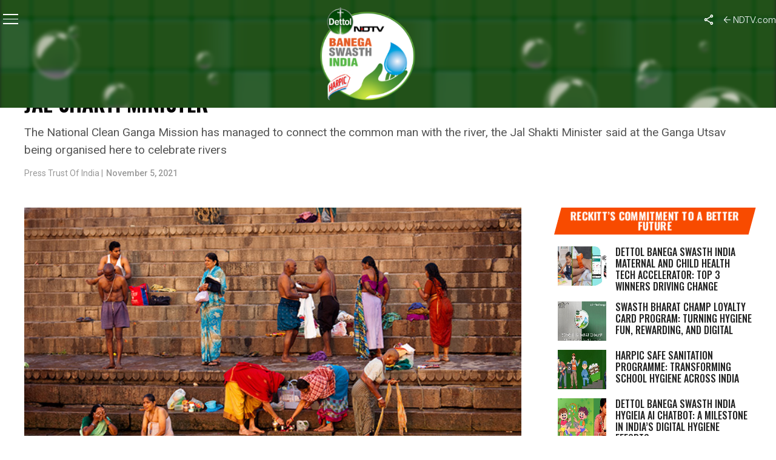

--- FILE ---
content_type: text/html; charset=utf-8
request_url: https://www.google.com/recaptcha/api2/anchor?ar=1&k=6Ld_Xr4qAAAAAEduKicafU-iRyt7eevdvTj-Ho8O&co=aHR0cHM6Ly9zd2FjaGhpbmRpYS5uZHR2LmNvbTo0NDM.&hl=en&v=N67nZn4AqZkNcbeMu4prBgzg&theme=light&size=normal&anchor-ms=20000&execute-ms=30000&cb=f4jjzq3p779t
body_size: 49464
content:
<!DOCTYPE HTML><html dir="ltr" lang="en"><head><meta http-equiv="Content-Type" content="text/html; charset=UTF-8">
<meta http-equiv="X-UA-Compatible" content="IE=edge">
<title>reCAPTCHA</title>
<style type="text/css">
/* cyrillic-ext */
@font-face {
  font-family: 'Roboto';
  font-style: normal;
  font-weight: 400;
  font-stretch: 100%;
  src: url(//fonts.gstatic.com/s/roboto/v48/KFO7CnqEu92Fr1ME7kSn66aGLdTylUAMa3GUBHMdazTgWw.woff2) format('woff2');
  unicode-range: U+0460-052F, U+1C80-1C8A, U+20B4, U+2DE0-2DFF, U+A640-A69F, U+FE2E-FE2F;
}
/* cyrillic */
@font-face {
  font-family: 'Roboto';
  font-style: normal;
  font-weight: 400;
  font-stretch: 100%;
  src: url(//fonts.gstatic.com/s/roboto/v48/KFO7CnqEu92Fr1ME7kSn66aGLdTylUAMa3iUBHMdazTgWw.woff2) format('woff2');
  unicode-range: U+0301, U+0400-045F, U+0490-0491, U+04B0-04B1, U+2116;
}
/* greek-ext */
@font-face {
  font-family: 'Roboto';
  font-style: normal;
  font-weight: 400;
  font-stretch: 100%;
  src: url(//fonts.gstatic.com/s/roboto/v48/KFO7CnqEu92Fr1ME7kSn66aGLdTylUAMa3CUBHMdazTgWw.woff2) format('woff2');
  unicode-range: U+1F00-1FFF;
}
/* greek */
@font-face {
  font-family: 'Roboto';
  font-style: normal;
  font-weight: 400;
  font-stretch: 100%;
  src: url(//fonts.gstatic.com/s/roboto/v48/KFO7CnqEu92Fr1ME7kSn66aGLdTylUAMa3-UBHMdazTgWw.woff2) format('woff2');
  unicode-range: U+0370-0377, U+037A-037F, U+0384-038A, U+038C, U+038E-03A1, U+03A3-03FF;
}
/* math */
@font-face {
  font-family: 'Roboto';
  font-style: normal;
  font-weight: 400;
  font-stretch: 100%;
  src: url(//fonts.gstatic.com/s/roboto/v48/KFO7CnqEu92Fr1ME7kSn66aGLdTylUAMawCUBHMdazTgWw.woff2) format('woff2');
  unicode-range: U+0302-0303, U+0305, U+0307-0308, U+0310, U+0312, U+0315, U+031A, U+0326-0327, U+032C, U+032F-0330, U+0332-0333, U+0338, U+033A, U+0346, U+034D, U+0391-03A1, U+03A3-03A9, U+03B1-03C9, U+03D1, U+03D5-03D6, U+03F0-03F1, U+03F4-03F5, U+2016-2017, U+2034-2038, U+203C, U+2040, U+2043, U+2047, U+2050, U+2057, U+205F, U+2070-2071, U+2074-208E, U+2090-209C, U+20D0-20DC, U+20E1, U+20E5-20EF, U+2100-2112, U+2114-2115, U+2117-2121, U+2123-214F, U+2190, U+2192, U+2194-21AE, U+21B0-21E5, U+21F1-21F2, U+21F4-2211, U+2213-2214, U+2216-22FF, U+2308-230B, U+2310, U+2319, U+231C-2321, U+2336-237A, U+237C, U+2395, U+239B-23B7, U+23D0, U+23DC-23E1, U+2474-2475, U+25AF, U+25B3, U+25B7, U+25BD, U+25C1, U+25CA, U+25CC, U+25FB, U+266D-266F, U+27C0-27FF, U+2900-2AFF, U+2B0E-2B11, U+2B30-2B4C, U+2BFE, U+3030, U+FF5B, U+FF5D, U+1D400-1D7FF, U+1EE00-1EEFF;
}
/* symbols */
@font-face {
  font-family: 'Roboto';
  font-style: normal;
  font-weight: 400;
  font-stretch: 100%;
  src: url(//fonts.gstatic.com/s/roboto/v48/KFO7CnqEu92Fr1ME7kSn66aGLdTylUAMaxKUBHMdazTgWw.woff2) format('woff2');
  unicode-range: U+0001-000C, U+000E-001F, U+007F-009F, U+20DD-20E0, U+20E2-20E4, U+2150-218F, U+2190, U+2192, U+2194-2199, U+21AF, U+21E6-21F0, U+21F3, U+2218-2219, U+2299, U+22C4-22C6, U+2300-243F, U+2440-244A, U+2460-24FF, U+25A0-27BF, U+2800-28FF, U+2921-2922, U+2981, U+29BF, U+29EB, U+2B00-2BFF, U+4DC0-4DFF, U+FFF9-FFFB, U+10140-1018E, U+10190-1019C, U+101A0, U+101D0-101FD, U+102E0-102FB, U+10E60-10E7E, U+1D2C0-1D2D3, U+1D2E0-1D37F, U+1F000-1F0FF, U+1F100-1F1AD, U+1F1E6-1F1FF, U+1F30D-1F30F, U+1F315, U+1F31C, U+1F31E, U+1F320-1F32C, U+1F336, U+1F378, U+1F37D, U+1F382, U+1F393-1F39F, U+1F3A7-1F3A8, U+1F3AC-1F3AF, U+1F3C2, U+1F3C4-1F3C6, U+1F3CA-1F3CE, U+1F3D4-1F3E0, U+1F3ED, U+1F3F1-1F3F3, U+1F3F5-1F3F7, U+1F408, U+1F415, U+1F41F, U+1F426, U+1F43F, U+1F441-1F442, U+1F444, U+1F446-1F449, U+1F44C-1F44E, U+1F453, U+1F46A, U+1F47D, U+1F4A3, U+1F4B0, U+1F4B3, U+1F4B9, U+1F4BB, U+1F4BF, U+1F4C8-1F4CB, U+1F4D6, U+1F4DA, U+1F4DF, U+1F4E3-1F4E6, U+1F4EA-1F4ED, U+1F4F7, U+1F4F9-1F4FB, U+1F4FD-1F4FE, U+1F503, U+1F507-1F50B, U+1F50D, U+1F512-1F513, U+1F53E-1F54A, U+1F54F-1F5FA, U+1F610, U+1F650-1F67F, U+1F687, U+1F68D, U+1F691, U+1F694, U+1F698, U+1F6AD, U+1F6B2, U+1F6B9-1F6BA, U+1F6BC, U+1F6C6-1F6CF, U+1F6D3-1F6D7, U+1F6E0-1F6EA, U+1F6F0-1F6F3, U+1F6F7-1F6FC, U+1F700-1F7FF, U+1F800-1F80B, U+1F810-1F847, U+1F850-1F859, U+1F860-1F887, U+1F890-1F8AD, U+1F8B0-1F8BB, U+1F8C0-1F8C1, U+1F900-1F90B, U+1F93B, U+1F946, U+1F984, U+1F996, U+1F9E9, U+1FA00-1FA6F, U+1FA70-1FA7C, U+1FA80-1FA89, U+1FA8F-1FAC6, U+1FACE-1FADC, U+1FADF-1FAE9, U+1FAF0-1FAF8, U+1FB00-1FBFF;
}
/* vietnamese */
@font-face {
  font-family: 'Roboto';
  font-style: normal;
  font-weight: 400;
  font-stretch: 100%;
  src: url(//fonts.gstatic.com/s/roboto/v48/KFO7CnqEu92Fr1ME7kSn66aGLdTylUAMa3OUBHMdazTgWw.woff2) format('woff2');
  unicode-range: U+0102-0103, U+0110-0111, U+0128-0129, U+0168-0169, U+01A0-01A1, U+01AF-01B0, U+0300-0301, U+0303-0304, U+0308-0309, U+0323, U+0329, U+1EA0-1EF9, U+20AB;
}
/* latin-ext */
@font-face {
  font-family: 'Roboto';
  font-style: normal;
  font-weight: 400;
  font-stretch: 100%;
  src: url(//fonts.gstatic.com/s/roboto/v48/KFO7CnqEu92Fr1ME7kSn66aGLdTylUAMa3KUBHMdazTgWw.woff2) format('woff2');
  unicode-range: U+0100-02BA, U+02BD-02C5, U+02C7-02CC, U+02CE-02D7, U+02DD-02FF, U+0304, U+0308, U+0329, U+1D00-1DBF, U+1E00-1E9F, U+1EF2-1EFF, U+2020, U+20A0-20AB, U+20AD-20C0, U+2113, U+2C60-2C7F, U+A720-A7FF;
}
/* latin */
@font-face {
  font-family: 'Roboto';
  font-style: normal;
  font-weight: 400;
  font-stretch: 100%;
  src: url(//fonts.gstatic.com/s/roboto/v48/KFO7CnqEu92Fr1ME7kSn66aGLdTylUAMa3yUBHMdazQ.woff2) format('woff2');
  unicode-range: U+0000-00FF, U+0131, U+0152-0153, U+02BB-02BC, U+02C6, U+02DA, U+02DC, U+0304, U+0308, U+0329, U+2000-206F, U+20AC, U+2122, U+2191, U+2193, U+2212, U+2215, U+FEFF, U+FFFD;
}
/* cyrillic-ext */
@font-face {
  font-family: 'Roboto';
  font-style: normal;
  font-weight: 500;
  font-stretch: 100%;
  src: url(//fonts.gstatic.com/s/roboto/v48/KFO7CnqEu92Fr1ME7kSn66aGLdTylUAMa3GUBHMdazTgWw.woff2) format('woff2');
  unicode-range: U+0460-052F, U+1C80-1C8A, U+20B4, U+2DE0-2DFF, U+A640-A69F, U+FE2E-FE2F;
}
/* cyrillic */
@font-face {
  font-family: 'Roboto';
  font-style: normal;
  font-weight: 500;
  font-stretch: 100%;
  src: url(//fonts.gstatic.com/s/roboto/v48/KFO7CnqEu92Fr1ME7kSn66aGLdTylUAMa3iUBHMdazTgWw.woff2) format('woff2');
  unicode-range: U+0301, U+0400-045F, U+0490-0491, U+04B0-04B1, U+2116;
}
/* greek-ext */
@font-face {
  font-family: 'Roboto';
  font-style: normal;
  font-weight: 500;
  font-stretch: 100%;
  src: url(//fonts.gstatic.com/s/roboto/v48/KFO7CnqEu92Fr1ME7kSn66aGLdTylUAMa3CUBHMdazTgWw.woff2) format('woff2');
  unicode-range: U+1F00-1FFF;
}
/* greek */
@font-face {
  font-family: 'Roboto';
  font-style: normal;
  font-weight: 500;
  font-stretch: 100%;
  src: url(//fonts.gstatic.com/s/roboto/v48/KFO7CnqEu92Fr1ME7kSn66aGLdTylUAMa3-UBHMdazTgWw.woff2) format('woff2');
  unicode-range: U+0370-0377, U+037A-037F, U+0384-038A, U+038C, U+038E-03A1, U+03A3-03FF;
}
/* math */
@font-face {
  font-family: 'Roboto';
  font-style: normal;
  font-weight: 500;
  font-stretch: 100%;
  src: url(//fonts.gstatic.com/s/roboto/v48/KFO7CnqEu92Fr1ME7kSn66aGLdTylUAMawCUBHMdazTgWw.woff2) format('woff2');
  unicode-range: U+0302-0303, U+0305, U+0307-0308, U+0310, U+0312, U+0315, U+031A, U+0326-0327, U+032C, U+032F-0330, U+0332-0333, U+0338, U+033A, U+0346, U+034D, U+0391-03A1, U+03A3-03A9, U+03B1-03C9, U+03D1, U+03D5-03D6, U+03F0-03F1, U+03F4-03F5, U+2016-2017, U+2034-2038, U+203C, U+2040, U+2043, U+2047, U+2050, U+2057, U+205F, U+2070-2071, U+2074-208E, U+2090-209C, U+20D0-20DC, U+20E1, U+20E5-20EF, U+2100-2112, U+2114-2115, U+2117-2121, U+2123-214F, U+2190, U+2192, U+2194-21AE, U+21B0-21E5, U+21F1-21F2, U+21F4-2211, U+2213-2214, U+2216-22FF, U+2308-230B, U+2310, U+2319, U+231C-2321, U+2336-237A, U+237C, U+2395, U+239B-23B7, U+23D0, U+23DC-23E1, U+2474-2475, U+25AF, U+25B3, U+25B7, U+25BD, U+25C1, U+25CA, U+25CC, U+25FB, U+266D-266F, U+27C0-27FF, U+2900-2AFF, U+2B0E-2B11, U+2B30-2B4C, U+2BFE, U+3030, U+FF5B, U+FF5D, U+1D400-1D7FF, U+1EE00-1EEFF;
}
/* symbols */
@font-face {
  font-family: 'Roboto';
  font-style: normal;
  font-weight: 500;
  font-stretch: 100%;
  src: url(//fonts.gstatic.com/s/roboto/v48/KFO7CnqEu92Fr1ME7kSn66aGLdTylUAMaxKUBHMdazTgWw.woff2) format('woff2');
  unicode-range: U+0001-000C, U+000E-001F, U+007F-009F, U+20DD-20E0, U+20E2-20E4, U+2150-218F, U+2190, U+2192, U+2194-2199, U+21AF, U+21E6-21F0, U+21F3, U+2218-2219, U+2299, U+22C4-22C6, U+2300-243F, U+2440-244A, U+2460-24FF, U+25A0-27BF, U+2800-28FF, U+2921-2922, U+2981, U+29BF, U+29EB, U+2B00-2BFF, U+4DC0-4DFF, U+FFF9-FFFB, U+10140-1018E, U+10190-1019C, U+101A0, U+101D0-101FD, U+102E0-102FB, U+10E60-10E7E, U+1D2C0-1D2D3, U+1D2E0-1D37F, U+1F000-1F0FF, U+1F100-1F1AD, U+1F1E6-1F1FF, U+1F30D-1F30F, U+1F315, U+1F31C, U+1F31E, U+1F320-1F32C, U+1F336, U+1F378, U+1F37D, U+1F382, U+1F393-1F39F, U+1F3A7-1F3A8, U+1F3AC-1F3AF, U+1F3C2, U+1F3C4-1F3C6, U+1F3CA-1F3CE, U+1F3D4-1F3E0, U+1F3ED, U+1F3F1-1F3F3, U+1F3F5-1F3F7, U+1F408, U+1F415, U+1F41F, U+1F426, U+1F43F, U+1F441-1F442, U+1F444, U+1F446-1F449, U+1F44C-1F44E, U+1F453, U+1F46A, U+1F47D, U+1F4A3, U+1F4B0, U+1F4B3, U+1F4B9, U+1F4BB, U+1F4BF, U+1F4C8-1F4CB, U+1F4D6, U+1F4DA, U+1F4DF, U+1F4E3-1F4E6, U+1F4EA-1F4ED, U+1F4F7, U+1F4F9-1F4FB, U+1F4FD-1F4FE, U+1F503, U+1F507-1F50B, U+1F50D, U+1F512-1F513, U+1F53E-1F54A, U+1F54F-1F5FA, U+1F610, U+1F650-1F67F, U+1F687, U+1F68D, U+1F691, U+1F694, U+1F698, U+1F6AD, U+1F6B2, U+1F6B9-1F6BA, U+1F6BC, U+1F6C6-1F6CF, U+1F6D3-1F6D7, U+1F6E0-1F6EA, U+1F6F0-1F6F3, U+1F6F7-1F6FC, U+1F700-1F7FF, U+1F800-1F80B, U+1F810-1F847, U+1F850-1F859, U+1F860-1F887, U+1F890-1F8AD, U+1F8B0-1F8BB, U+1F8C0-1F8C1, U+1F900-1F90B, U+1F93B, U+1F946, U+1F984, U+1F996, U+1F9E9, U+1FA00-1FA6F, U+1FA70-1FA7C, U+1FA80-1FA89, U+1FA8F-1FAC6, U+1FACE-1FADC, U+1FADF-1FAE9, U+1FAF0-1FAF8, U+1FB00-1FBFF;
}
/* vietnamese */
@font-face {
  font-family: 'Roboto';
  font-style: normal;
  font-weight: 500;
  font-stretch: 100%;
  src: url(//fonts.gstatic.com/s/roboto/v48/KFO7CnqEu92Fr1ME7kSn66aGLdTylUAMa3OUBHMdazTgWw.woff2) format('woff2');
  unicode-range: U+0102-0103, U+0110-0111, U+0128-0129, U+0168-0169, U+01A0-01A1, U+01AF-01B0, U+0300-0301, U+0303-0304, U+0308-0309, U+0323, U+0329, U+1EA0-1EF9, U+20AB;
}
/* latin-ext */
@font-face {
  font-family: 'Roboto';
  font-style: normal;
  font-weight: 500;
  font-stretch: 100%;
  src: url(//fonts.gstatic.com/s/roboto/v48/KFO7CnqEu92Fr1ME7kSn66aGLdTylUAMa3KUBHMdazTgWw.woff2) format('woff2');
  unicode-range: U+0100-02BA, U+02BD-02C5, U+02C7-02CC, U+02CE-02D7, U+02DD-02FF, U+0304, U+0308, U+0329, U+1D00-1DBF, U+1E00-1E9F, U+1EF2-1EFF, U+2020, U+20A0-20AB, U+20AD-20C0, U+2113, U+2C60-2C7F, U+A720-A7FF;
}
/* latin */
@font-face {
  font-family: 'Roboto';
  font-style: normal;
  font-weight: 500;
  font-stretch: 100%;
  src: url(//fonts.gstatic.com/s/roboto/v48/KFO7CnqEu92Fr1ME7kSn66aGLdTylUAMa3yUBHMdazQ.woff2) format('woff2');
  unicode-range: U+0000-00FF, U+0131, U+0152-0153, U+02BB-02BC, U+02C6, U+02DA, U+02DC, U+0304, U+0308, U+0329, U+2000-206F, U+20AC, U+2122, U+2191, U+2193, U+2212, U+2215, U+FEFF, U+FFFD;
}
/* cyrillic-ext */
@font-face {
  font-family: 'Roboto';
  font-style: normal;
  font-weight: 900;
  font-stretch: 100%;
  src: url(//fonts.gstatic.com/s/roboto/v48/KFO7CnqEu92Fr1ME7kSn66aGLdTylUAMa3GUBHMdazTgWw.woff2) format('woff2');
  unicode-range: U+0460-052F, U+1C80-1C8A, U+20B4, U+2DE0-2DFF, U+A640-A69F, U+FE2E-FE2F;
}
/* cyrillic */
@font-face {
  font-family: 'Roboto';
  font-style: normal;
  font-weight: 900;
  font-stretch: 100%;
  src: url(//fonts.gstatic.com/s/roboto/v48/KFO7CnqEu92Fr1ME7kSn66aGLdTylUAMa3iUBHMdazTgWw.woff2) format('woff2');
  unicode-range: U+0301, U+0400-045F, U+0490-0491, U+04B0-04B1, U+2116;
}
/* greek-ext */
@font-face {
  font-family: 'Roboto';
  font-style: normal;
  font-weight: 900;
  font-stretch: 100%;
  src: url(//fonts.gstatic.com/s/roboto/v48/KFO7CnqEu92Fr1ME7kSn66aGLdTylUAMa3CUBHMdazTgWw.woff2) format('woff2');
  unicode-range: U+1F00-1FFF;
}
/* greek */
@font-face {
  font-family: 'Roboto';
  font-style: normal;
  font-weight: 900;
  font-stretch: 100%;
  src: url(//fonts.gstatic.com/s/roboto/v48/KFO7CnqEu92Fr1ME7kSn66aGLdTylUAMa3-UBHMdazTgWw.woff2) format('woff2');
  unicode-range: U+0370-0377, U+037A-037F, U+0384-038A, U+038C, U+038E-03A1, U+03A3-03FF;
}
/* math */
@font-face {
  font-family: 'Roboto';
  font-style: normal;
  font-weight: 900;
  font-stretch: 100%;
  src: url(//fonts.gstatic.com/s/roboto/v48/KFO7CnqEu92Fr1ME7kSn66aGLdTylUAMawCUBHMdazTgWw.woff2) format('woff2');
  unicode-range: U+0302-0303, U+0305, U+0307-0308, U+0310, U+0312, U+0315, U+031A, U+0326-0327, U+032C, U+032F-0330, U+0332-0333, U+0338, U+033A, U+0346, U+034D, U+0391-03A1, U+03A3-03A9, U+03B1-03C9, U+03D1, U+03D5-03D6, U+03F0-03F1, U+03F4-03F5, U+2016-2017, U+2034-2038, U+203C, U+2040, U+2043, U+2047, U+2050, U+2057, U+205F, U+2070-2071, U+2074-208E, U+2090-209C, U+20D0-20DC, U+20E1, U+20E5-20EF, U+2100-2112, U+2114-2115, U+2117-2121, U+2123-214F, U+2190, U+2192, U+2194-21AE, U+21B0-21E5, U+21F1-21F2, U+21F4-2211, U+2213-2214, U+2216-22FF, U+2308-230B, U+2310, U+2319, U+231C-2321, U+2336-237A, U+237C, U+2395, U+239B-23B7, U+23D0, U+23DC-23E1, U+2474-2475, U+25AF, U+25B3, U+25B7, U+25BD, U+25C1, U+25CA, U+25CC, U+25FB, U+266D-266F, U+27C0-27FF, U+2900-2AFF, U+2B0E-2B11, U+2B30-2B4C, U+2BFE, U+3030, U+FF5B, U+FF5D, U+1D400-1D7FF, U+1EE00-1EEFF;
}
/* symbols */
@font-face {
  font-family: 'Roboto';
  font-style: normal;
  font-weight: 900;
  font-stretch: 100%;
  src: url(//fonts.gstatic.com/s/roboto/v48/KFO7CnqEu92Fr1ME7kSn66aGLdTylUAMaxKUBHMdazTgWw.woff2) format('woff2');
  unicode-range: U+0001-000C, U+000E-001F, U+007F-009F, U+20DD-20E0, U+20E2-20E4, U+2150-218F, U+2190, U+2192, U+2194-2199, U+21AF, U+21E6-21F0, U+21F3, U+2218-2219, U+2299, U+22C4-22C6, U+2300-243F, U+2440-244A, U+2460-24FF, U+25A0-27BF, U+2800-28FF, U+2921-2922, U+2981, U+29BF, U+29EB, U+2B00-2BFF, U+4DC0-4DFF, U+FFF9-FFFB, U+10140-1018E, U+10190-1019C, U+101A0, U+101D0-101FD, U+102E0-102FB, U+10E60-10E7E, U+1D2C0-1D2D3, U+1D2E0-1D37F, U+1F000-1F0FF, U+1F100-1F1AD, U+1F1E6-1F1FF, U+1F30D-1F30F, U+1F315, U+1F31C, U+1F31E, U+1F320-1F32C, U+1F336, U+1F378, U+1F37D, U+1F382, U+1F393-1F39F, U+1F3A7-1F3A8, U+1F3AC-1F3AF, U+1F3C2, U+1F3C4-1F3C6, U+1F3CA-1F3CE, U+1F3D4-1F3E0, U+1F3ED, U+1F3F1-1F3F3, U+1F3F5-1F3F7, U+1F408, U+1F415, U+1F41F, U+1F426, U+1F43F, U+1F441-1F442, U+1F444, U+1F446-1F449, U+1F44C-1F44E, U+1F453, U+1F46A, U+1F47D, U+1F4A3, U+1F4B0, U+1F4B3, U+1F4B9, U+1F4BB, U+1F4BF, U+1F4C8-1F4CB, U+1F4D6, U+1F4DA, U+1F4DF, U+1F4E3-1F4E6, U+1F4EA-1F4ED, U+1F4F7, U+1F4F9-1F4FB, U+1F4FD-1F4FE, U+1F503, U+1F507-1F50B, U+1F50D, U+1F512-1F513, U+1F53E-1F54A, U+1F54F-1F5FA, U+1F610, U+1F650-1F67F, U+1F687, U+1F68D, U+1F691, U+1F694, U+1F698, U+1F6AD, U+1F6B2, U+1F6B9-1F6BA, U+1F6BC, U+1F6C6-1F6CF, U+1F6D3-1F6D7, U+1F6E0-1F6EA, U+1F6F0-1F6F3, U+1F6F7-1F6FC, U+1F700-1F7FF, U+1F800-1F80B, U+1F810-1F847, U+1F850-1F859, U+1F860-1F887, U+1F890-1F8AD, U+1F8B0-1F8BB, U+1F8C0-1F8C1, U+1F900-1F90B, U+1F93B, U+1F946, U+1F984, U+1F996, U+1F9E9, U+1FA00-1FA6F, U+1FA70-1FA7C, U+1FA80-1FA89, U+1FA8F-1FAC6, U+1FACE-1FADC, U+1FADF-1FAE9, U+1FAF0-1FAF8, U+1FB00-1FBFF;
}
/* vietnamese */
@font-face {
  font-family: 'Roboto';
  font-style: normal;
  font-weight: 900;
  font-stretch: 100%;
  src: url(//fonts.gstatic.com/s/roboto/v48/KFO7CnqEu92Fr1ME7kSn66aGLdTylUAMa3OUBHMdazTgWw.woff2) format('woff2');
  unicode-range: U+0102-0103, U+0110-0111, U+0128-0129, U+0168-0169, U+01A0-01A1, U+01AF-01B0, U+0300-0301, U+0303-0304, U+0308-0309, U+0323, U+0329, U+1EA0-1EF9, U+20AB;
}
/* latin-ext */
@font-face {
  font-family: 'Roboto';
  font-style: normal;
  font-weight: 900;
  font-stretch: 100%;
  src: url(//fonts.gstatic.com/s/roboto/v48/KFO7CnqEu92Fr1ME7kSn66aGLdTylUAMa3KUBHMdazTgWw.woff2) format('woff2');
  unicode-range: U+0100-02BA, U+02BD-02C5, U+02C7-02CC, U+02CE-02D7, U+02DD-02FF, U+0304, U+0308, U+0329, U+1D00-1DBF, U+1E00-1E9F, U+1EF2-1EFF, U+2020, U+20A0-20AB, U+20AD-20C0, U+2113, U+2C60-2C7F, U+A720-A7FF;
}
/* latin */
@font-face {
  font-family: 'Roboto';
  font-style: normal;
  font-weight: 900;
  font-stretch: 100%;
  src: url(//fonts.gstatic.com/s/roboto/v48/KFO7CnqEu92Fr1ME7kSn66aGLdTylUAMa3yUBHMdazQ.woff2) format('woff2');
  unicode-range: U+0000-00FF, U+0131, U+0152-0153, U+02BB-02BC, U+02C6, U+02DA, U+02DC, U+0304, U+0308, U+0329, U+2000-206F, U+20AC, U+2122, U+2191, U+2193, U+2212, U+2215, U+FEFF, U+FFFD;
}

</style>
<link rel="stylesheet" type="text/css" href="https://www.gstatic.com/recaptcha/releases/N67nZn4AqZkNcbeMu4prBgzg/styles__ltr.css">
<script nonce="vTc31q2yFy7L1iQrN7Nj_g" type="text/javascript">window['__recaptcha_api'] = 'https://www.google.com/recaptcha/api2/';</script>
<script type="text/javascript" src="https://www.gstatic.com/recaptcha/releases/N67nZn4AqZkNcbeMu4prBgzg/recaptcha__en.js" nonce="vTc31q2yFy7L1iQrN7Nj_g">
      
    </script></head>
<body><div id="rc-anchor-alert" class="rc-anchor-alert"></div>
<input type="hidden" id="recaptcha-token" value="[base64]">
<script type="text/javascript" nonce="vTc31q2yFy7L1iQrN7Nj_g">
      recaptcha.anchor.Main.init("[\x22ainput\x22,[\x22bgdata\x22,\x22\x22,\[base64]/[base64]/[base64]/bmV3IHJbeF0oY1swXSk6RT09Mj9uZXcgclt4XShjWzBdLGNbMV0pOkU9PTM/bmV3IHJbeF0oY1swXSxjWzFdLGNbMl0pOkU9PTQ/[base64]/[base64]/[base64]/[base64]/[base64]/[base64]/[base64]/[base64]\x22,\[base64]\\u003d\\u003d\x22,\[base64]/[base64]/[base64]/Dv8KBwoLCuMKKwqpZw6jCrcKdX2LDkcKXesKHwr5lwr8Pw7nCjxUywoQawoTDkwRSw6DDgMOnwrpLfgrDqHAvw5jCkknDtXrCrMOfLcK1bsKpwpnChcKawofCn8KEPMKawrPDp8Kvw6dlw7pHZiAOUmcHYsOUVB3Dj8K/[base64]/wr3DtQ7DkMKuw6nDnsOawovDo0VrNBkewo8ldDrDqcKCw4YQw7M6w5wlwrXDs8KrGyE9w65+w5zCtWjDtcONLsOnN8O6wr7Di8KJfUA1wrUBWn4bOMKXw5XChDLDicKawqEaScKlMB0nw5jDtWTDuj/Co07Ck8Oxwqh/S8OqwoLCjsKuQ8K2wo1Zw6bCglTDpsOoU8KmwoskwrxES0kowqbCl8OWRk5fwrZYw6HCuXR9w7Q6GDMaw64uw5TDtcOCN2AjWwDDicKfw6REdMKXwqfDgsOcG8K7V8OhLMK0FxzCv8KZwqzDhMOjDRwifFHCg11OwqHCviDCl8O/HMOgA8O5YFhfBcKUw7PDvMOsw5liGMOsSsKxQ8OLBcK/wpAdwockw73CtHw9wpjCkXBWwovChBpHw4zDvEhRekdCZsOnw51NN8KEC8OCRMO9WsOdZGENwro6NC/DqMOPwpXDpVzCmmkWw5lxF8OcAsOOwqLDkzFza8Okw7bChCFAw7TCocOTwpJww6DCmsKZLRnCt8OXd34Aw43DicKvw6IJwqMaw43DpCtTwrjDs15Vw4nCu8OuFcK8wrYKAsKmwo4Dw4gHw6/[base64]/CqsK2CyPCocKOwrlddsK8w6Ulw5xYOhRwCMKbI3rDocOnw7J4worCg8KQwo5VIDzCgR7CjjxSwqZkwrY/aR0pw78NJRLDpFBQw6zDgcOOWTxuw5Nsw5UHw4fCrhrCrmXDl8OCw5HChcK+K1MZc8Kfw6/[base64]/Dh8OnT2fChn0Gw4l4RsKQMcKfSFQ4fFrCkX/CvsK8a0LCqGjDiUxBI8KCw4I8w6bCtcKoYgdJIkg+N8Ouw7TDtsOhwqfDhn9Kw4RCXljCr8OKIl7DicODwrQ/[base64]/DgGnDtV07EMOSw6vDvMK4w4zCukE5w5vCmMKdV8Kgwo8SPhTCqcOKRy8iw5nDjzjDlDp4wqVrPktZennDs0vCvsKIICbDu8KRwp8uYcOrwqDDn8Kjw63CuMKmwqnCqU7Cm1PDl8O7c0PCgcKcUDvDmsOzwr/[base64]/TzV1w6TDuXBBwoVUaMO6w6HCmGJ+w5XDpcKZA8K0KTbCuiDCl2Qowp42wqxmEMOTRj98wqrCp8KMwrrDh8OCw5nDqcO7McKEXsKswoDCmsKewofDvcK/KcOIwpUPwrJNe8OOw7zClMOzw5rDt8KOw5jCqlVIwpPCs2ITCS3DtB7CowE7wp3CisOscsO0wrXDl8KJw6gnd3DCoSXCnsKZwqvCmhMZw6QwRsOJw5PCosKowoXCosKaIMOHAsKWwoPCkcOEwp/CrTzCh3g5w6nCoQfCqmhlwoPDoxZ4wp/CmHQ1woDDtnjDgFXCksKhHMKwScK2RcKxwrkSwpnDiFPCgsOOw7sMw5oPPg4uwrBeF29Ow6ojwrB+w7E3w6/CvMOja8OEwqLCgMKFMMOEHVtoE8KVKQjDkUXDsh/CrcKnGcKvNcOawpkfw4bCgWLCi8KpwrPDvcOhREozwrkBwqPCrcOlw6crQjU7dcOSUhbDl8Knb1rCrsO9esKbVFDDrSIKXcKMw5XCmSzDnsOYSmI/wqAOwpZBwoBaK2A7wqdaw6/Dk054BMO+Z8KPwrYbfVoyGkvCg0Ekwp3DvVDDm8KPdV7Ds8OUL8K9wojDhcO+XMOvEMODEiXCm8OvAhFFw418bcKJJ8OUwo/DmD4lOlzDjSF/w45xwrAcZQlrR8KQZMKCwoMFw6dww65adMKQwoBiw58yHsKfDMONwpgjwo/CvMOUNFdTMTDDhcOawpjDo8OAw7PDssKQwpNKI0LDhMOnJMODw7fCsjRLY8K6wpNPPn7CscO8wr3DpgnDvsKsbh3DnRbCijRqXMKXPwPDrsO6w5AKwqDDl1k0EWYRFcO3w4EPV8Ksw4E/[base64]/DuMK0w4xWSMOQw7gHL8Kuw5Q0OcKrZh3Cp8K6CcOgbHDDj21gwqkFS3rDn8Kqwr/DlMOqwr7DtsOobGIQwobClcKZwr8wRlTDsMOpRmvDpcODV2zDqMODw7wkO8OeScKswqsmYV/CmcKqw6fDsHTDisKaw4zCoy3DlsK+wolyWHsyX3UswpvCqMOwQy/Cp1MBSMKxw4Fkw5k4w4FzP3LCocOvFXPCmMKvEcK0w6PDgg97w73ChFhrw7xBwr3DghfDrMOnwqd/O8Kswq/DvcKOw5zCnMO7wqpxP1/DnCVLUcOOwrDDpMKDw4vDlcKsw47CpcKjCcOVQErCksO7wpQcCFNfLsOMM1fCicODwoTCgcOMLMOhwpfDoDLDlcKQwqbChFJFw4XCiMK9I8OYNcOVYCctJsO2Q2BBEh/[base64]/Cq8OXw4HDicO5OcKkPVogw5rCtFNuwqovwpZZM2lmckTDjsOswopASDUIw5zCpwrDtgfDjhEhaktdbQ0jwpR2w6/CkMOUw4fCv8KUeMOdw7cfwrsnwpVDwqjDkMOtwpfDpcO7HsKbOg0XekJwccO2w6lPwqAswqACwpzCgDIGQFJILcKvBMKpWHzCn8OWVkxRwqPCm8ODwoDCsmHDgWnCrsOjwr/DpMKewokfwo3Dn8KUw7rCjgBmGsK7woTDn8Kjw5QJXMOXw57DhsOtwrQJU8O4HDvDtFkCwq/[base64]/ClVhowqtrw5kXw5vDksKvZ8KRw50IHsOKTcKaCgvCjsK8wpYPwqHCuj3CgAQdWBbCiy0LwoPDlioWdSXCtS/CuMOrYMK0wolEahDDiMKKAmknw6jCgMO1w5nCo8KpUcO2wrheFxjCscOTf25gw5HChUXCrsKmw7LDpWrDrGzCmcKcVUxrBsKhw6wGOG/[base64]/[base64]/CrcOYacKowrbCvC4ILRfCuETDlivCncKbwpEKwoQrwp5+FMK2wrR/w7VOE0rCrsOZwr3CqcOKwoLDjcOZwo3DpHfDhcKJw4pOw6Aew6vDjlDCh2fCl2IseMO8wo5Lw5TDlTDDiTDChHkFNF/[base64]/w4nCoR7Cm1vDkk99w7lHKXAqKBnDgsKoG8Ozw6dVIgdVVB7DncKnWlpmX0kdY8OPCMK1EixcdwzCtMObf8KIHmZ9RiRXeiw2wr/Duxp/ScKTwrPCsyXCqhFGw4wPw7ZJGmMzwrvDn3LCqHjDpsKPw6txw7EQQsO5w7YWwr/Co8OyDFfDmMOREsKnMcKcw5jDpMO2wpLCsDnDt2wIDhvCvxxbBU/[base64]/DjzVFw6LCoMOAwr45w4vCmMO0woTCncKrD8KZfmdtTMOnwoQKQnLCpcOQwqrCv17CucKKw4DCs8OWFkBLORPCpSLCusOdPzvDgjrCk1XDrcOfw74BwqNuw7TCusKMwrTCuMO/RFrDvsKiw6l5O18Vwok6Z8OiCcKqe8Kkw5Nsw6zDgcKHw6MOTMKgw73DnxsNwq3DvsODXMKbwoo7T8OUdMKyUMOfR8Oqw63DsX3Dg8KkDMK5V0XCkAfCnHAUwp50w6LDnHTDolLCvcKJT8OdPwjDq8OVDMK4fMOQPSjCpMORwpnCpwR0IMOmDMKMw7DDhDPDucOUwr/[base64]/CmcOVfcODw54KZsOvwrnDpH3CqgfCvS/Dg8K1Flkcw4J/w4TCl0bDjTcrw5FTDAh4ecKyAMOcw4/CtcOPc0DDtsKUc8OBw4oqacOUw6I2w53Dg0UQS8K/JBR5SsOUwq9dw5TCjgvCun4MK3LDtsKXwr0Uw57CtAXCpcO3wqFww6YLBzDDqH92w5LCo8KqNsKKw49ow4IOScKkXGAPwpfCrQDDocKEw7cRfh8gfGnCqnDCrywTw6/DuBPCksOqSljChsKYWmTCi8KGKltRw4DDq8OUwrXDgsOWC3s+Z8Obw617MghcwrogC8KIacKcw71oPsKPKgUBdMO1NMKIw7nCtsOew6UAMcKQKjnDl8O/YTrCgcK6w6HCjknCu8OyDQZGMsOMw4fDtGk+w43Cq8OMdMOIw5gYNMOzSSvCjcKGwrjDoQXClAZ1wrkyZXd+wpHCpxNKw7tEw7PCiMKKw4XDkMO6GWkSwq9nw6MDJ8K/O0TCgw7DlTUEwqvDocKbAMKIP291wr4WwqXCoiZKWD0DNyFcwpvCmsKrdsO/[base64]/[base64]/ClkjDiWN6EcKNFBApKHfCnFE7JBjDpCjDvMKTworChUU/wo3CqXVQcntnCcOCwrg2w6diw49kIFHCglAmwrljOB7Cvh7Dlg/DocOuw5vCgCphAMO4wobDhcOUAVggU1lPw5UCe8OjwprCiQBlwqZ8GyQXw7pcw4vCtT4GPzRVw5NiYcOyAcKNwo/Du8KPw7Vcw5/[base64]/[base64]/G8O0NV3DoWNxb8OnwolZwp/CjxBIw5pywpwpHMKdwpZXw43Dn8K/wqc0b3zCtRPCh8OdahvDrcOCQXbCs8OfwpI7U1Y6BV9Hw5oCRcK1Q3xADyk8EMOvdsKQw60yMi/DolJFw4cnwr8CwrTCgELDosOvZUAWPMKWLUN7YkDCpG1NK8OLw6ULYsK0dmTCiTINNQ/DlcKkw4/Ds8KUw43CjFHCi8KLOEbDhsOIwqPDhcOJwoJHIQQSwqocfMKEwoNMwrRtB8K6czjCusKRwo3CncOzwq/CjxIjw4h/[base64]/LcKrwrfDisK3f8KzJDdZw4xJP8KOw4TDhsOyw5rChsKBezwbwrXDhgd1EcK1w6DChxotNCrDnsKNwqIWw47CgXR3BMKrwp7CoiPDtmNDwoDCmcOHw6LCpMONw4s/Z8O1WkcWTsOvUg9QGkcgw67Cryc+wqZrwr0Uw4jDqw4Uw4bCpDJrwoFbwoAiQX3DlcOywoV2wqUNNz0ewrNhw5PDm8OgMhhUVWTDjw/DlMOTwpLClzdSw4cbw4LCsjzDn8KKw7fCvH1ow6Rtw4IFL8K9wqvDs0bDjUc0eltrwqTCvBTDti3ClSt8wqnCmwrCnkF1w5UQw6nDhzzDpMKvacKjwrTDjsOMw4ZOCxdbw5hFFcOuwpvCjm/CncKKw40awpXDnsKpw4fCrwkZwq3DtigaDsKMCVtewpPDrsK+w7DDnW0AXcOMAsO3wodxScONdFpbwo4EQcO5w50Vw74vw67CgGwUw5/DusKKw7vCscOtIkEBBcOBKhHDlkPDpwBmwpTCjMKswo7DiifDiMKdCRjDhMKPwovCvsO1cinCrFjCl38wwonDrMKTD8KnXcKpw4F+w4XDnsKww7w7w7fCtcOcw5/DmzrConxEdsKswoUMCyjClcKnw4jCmsK2wr/Ch1DCtMOAw5vCvg/DlMK1w6/[base64]/DvRQzwrPDqDRJw7vCnMOjw55bw67CmFrCn2zCkMKRVMOOAcKBw7MDwpJ7wrfCsMOVTnJKLhrCpcKDwo9cw7LCoCAJw7tnHsKSwrzDm8KmG8K/wo7Dr8KEw4gOw7QvPk1Dwr4bBSHDmU/DgcOfLV3CqGbDsxMQLcOFwobDhkwpwpDCjMKSKXxxw5nDisKdYMKHI3LDkwPCoU0XwolCP2/CncOXw6IrUGjDtTTDvMOmGlLDjcKBVQNeMcOuFShWwrPDvsO8RzgTw4RuEwFQw4xtA1PCg8OQwrcuA8Otw6DCo8OiEBbCosOqw4HDhjXDlMKiw5Zhw5ITOG/[base64]/CglnClcOfRxsfw4FoAkknw4VzDGrDmDDCswM6wohcw59WwoZSw6cywqXDjSMkdcO/[base64]/WMKJw7fCsSjDuGPCtcKTwofCv05RRzE/wr5/wrvCsGXDnGbCiTBKwrDCi27DsVrCqTXDo8Knw6MAw7pSI0XDncKBwqAyw4QGTcKCw4zDp8KxwrbCnw50wrHClcKGCsOEwqrDtcO8w7Acw5vCv8KUwrsUwq/CrcKkw7tQw5jDqk4DwrnDicKWw4BRwoEDw6kdcMOLVRTCi2jDqsKawpkVwqPDhMO5BlvCssOhwpXCgkw7EMOfw55bwo7ChMKeLcKvNTfCtxbCgjnCjD0HX8OXYhrDhMOywpY1wrRFMsK7wrHDuD/CtsORAn3CnUBhBsKFe8KxOELCvQ/DrEfDhV0wTcKUwrDDtBFNEkcJVB1FAmhqwpcjAwLDhUjDnsKPw4jCt2A2VlrDszkhDXvCj8K6wrInSsKXWHoMwqV/TXZYwoHDjcKaw7nCg0dXwqd8VmAAw4Bow5LCjWZQwoUWCsKswpvCtsOmwrw9w7tnA8OFwo7Dl8O9IsKuwrrDm2zDjw3Cj8OZwprDnBcqOlNpwqnDqwjDsMKiNifClQZDw47DvxzCqSAXw410wrvDn8O7wp5LwoLCtRbDv8O1wrk3MyIZwowDNsK5w4nCgVTDoErCph/CvsK9w7pzwo3DgsKbwonCtCJLXMKSwoXDiMK2w48/cV/[base64]/DqcOew7zCpyxiA8ObMC0Vw7Jcw47DlBbCrMKpw5sywoHDv8OlYMOnGMKjTMKhFsOgwpQRI8ODCG8lesKYw6/Cu8O9wrXCqsKNw5zChcO8CkZ7JGrCiMOwJ31JbzkpVS1/w6vCrMKWBCvCtMOYADPClENCwoAQw6rDtMKGw7lbHsOcwpoNUjbCvMO7w7ACDDXDgGRzw5rCj8Odw4nCtznDtULDncK/wrUcw7ADTAEqw7bCmCnCr8KrwoB3w5PCn8OUHsOqwq9uw7gSwrLDuUrDs8OzGkLDusOewpXDn8OjdcKIw501wq0YThckMwYkQDzDtSshwpUewrXDq8KYw5zCsMOtD8K0wpg0RsKYasKmw67ClkoFGRvDvmLChU/CjsKmw5fCncK4wqdlw4BQSALDs1PDpGvCm07DgcO7w4AuC8Oywo49VMKtO8KwHcO9w6zDocOiw4ltw7FSw4TDux8Jw6YZwqjDkxF2QMOtR8O3wqDDiMKff0EgwovDuEETWBJGYyzDscKtC8KBYS9tWcOlWcOFwozDgcOGw5TDssKremfCo8OrWcOJw4zCgsO/XW3CrkYgw7TDgMKWAwjCpMOzw4DDsHbChsO8WMOWVMOqScK8w5vCncOKNMOPw45dw7NEYcOMw4pawrs8elV0wpZvw47DisO6wpxZwqLClcOtwotRwoPDp1bDqsOzwq/DqEA1b8KTw7TDoQBDwoZTTsOrw5EgLcKCLRtZw5oZbsO3Pxohw58SwqJPwoZbcRZYFj7DjcOdRyTCoQ8ww7vDrcKow7XDk27DkGXCr8KVw6gIw6PDsklEA8K8w7EBw7/CszTCjSrDosO8w7nCtAbClMOiwq3DrG/DiMOXwofCkcKQw6PDlFwrfMOHw4UYwqXCi8ODXlvCv8ONVV7DtirDtSUGwpTDhB/DtHvDkcKRF0PCk8KBw7pqZcKyBAwtNwnDsE0Uwrl4Dl3DrWrDpcO0w40HwpJNw5U9Q8Otwo5eGsKfwpwYdAA5w7LDvsOnBMO9NiEbwoQxdMKFwp8lN0l7woTCmsOwwohsf0XChcKGAsOhwrXDhsK/w4DDmGLCrsKCRwzDjH/Cvm7Duw18C8KVwrvCpG3Cj1cUHFHDjj5qw4/CpcKDfAQlw70KwooUw6TCvMOkw7ssw6E3wpfDisO4OMO6R8KrHMKXwrrCosKxwoo8XcOTa2B0wpvCk8KrQ2BUI1JkYUVBw7vDkFI2PCAFS3nDgDDDkFLDr3YRwrXDjjsXw5HCuSXChsOzw4cWaAQEIMKlY2HDlMKtw4wRZw/CqloFw67DqsOyccOdOhrDmSA2w6kkw5UFd8OpeMOMw6XDjsKWwqtaIH1BL1PCkQHDpSPCtsOiw7V2ZsKZwqrDiXIrYHPDp07DosKYw7nDpgsZw7bDhcOVG8OCCGd/w7XDikkbwqM8CsOZw5nCqG/[base64]/CsMOUPsKmLXHCk8KMwrsHwo4EA8KmwqPClxQBw4jDrMOQMSXCswIyw4dQwrXCoMO0w50RwrrCrgMSwp43wpojYEPDlcOTUMOyZ8OSMcKgIMK+AjIjYSIFFn7DvsOsw4jCtVBqwrwkwqXDlsORfsKZwqjCo28xwp95TV/[base64]/[base64]/Cl0ZqwpwgaAvCn8OUXcOmw5zChE4zwozCs8KcWyfDr3EJw5UyHsKcW8OhGy1SCMKow7jDlsOQMiw7YjYdwpbCvzfCl3PDucOkSQ0lRcKqJ8Oqw5RrNcOkwrzCnibCixfClBrDmkR8wpY3X00iwr/[base64]/w5bDrzrCn3/Cl2B8d8KWw69wVy8XwrlwainDpCMvbcKDwoLClx91w6fDhiXCmcOtw6rDgBHDl8O4IsKXw5vCvzXDgMO+wpTCjWTCkRBDwpwZwqQVGHfCpsOnw4vDlsOGfMO+EAXCvMOXNjoVw5Yiey/ClSfCu0hXMMOIbwvDoE3DoMKSw4jClcOERE43w6/DqcOmw5xKw6YzwqbCtzPCpMKiwpdhw7F+w4dSwrRIJsK7N0LDlMOswozDg8KbI8Ocw7DCvGkEd8K7L0vDm2F/aMKJO8K4w45bQnQMwqIfwr/Cu8O+an7DtMKZFsO8O8OHw4PCsBVxV8OrwoliCEPCjzrCoCvDjsKVwpkKWmDCpcKTwpfDsxx/[base64]/CgXrDp8O7fCvDlcKTGzNCw5zDj8K9wrFXfsKyw6EGw4IKwpo2N3cxXcKCwroKwqfCpkzCuMOJEwLDuW/[base64]/CtsKxw5MYwoTDr3YqwrtIwoQTT04eFsOeI23Dhi7CtsOnw5ovw59Bw7VxW21eNsKzJg/CgsK9Z8ORCXpQXxvCi3oAwp3DpHVmLMOXw7Vkwrh1w6M8w5NgYWBELsOkDsONw4hlwoJbw5HDtsKbMsK1woheBj0ibcOYwolTCFU4SFofwq7DgcOtMMKxNcOMShXCjgTClcOzHsKWFX54w6/[base64]/DosKPJlRtN8KNU8OTwp0cw7fCoX7Dl8ODw7jCjcKMw5gOVjd3S8OKS3zDicOmIXh2w5AzwpTDhsO1w5TCuMOfwpTCmTZ8w6zCv8OhwqtWwrvDnihFwrrDq8Krw74Pwp4MJMOKLsOMw5PClUtYGnN/wq7DtMOmwoDCsg7Dkm/DlRLCp0PDmB7DrVcmwoBQQSPCoMKWwpzCicKCwpxuPWLClcKGw7/[base64]/w5LCjmgGBcK2wq3CuwzCmsKYw4hMw5hjwr7DjsOMw6LDiGtsw6J4wrNrw6jCmgzDt1xMa3t7M8OUwqUnTsK9w6vDgjjCssOdw7YTP8OVcTfCkcKQLAQiQDEkwptqwrhwMB/DmcOnJ0vDlsKec2suwrN8E8Orw6XCiS7Cqn/Clg3Dh8KEwoPChcOPU8KaQkHDv3NAw6ddcsObw40aw65JKsO9BljDncKKf8Khw5/DvsK/e29BDcO7woDDhHR+wqfCsk/Dg8OQFMOdCC/DuwDDtwzCgMOsIifCuFMQwoJbXF9YI8KHw714BcO5w7fCnDfDlnvDicKNwqPDiB9swojDkjhTbMOZw6jDqSzCiDhww4rComcGwonCpMKvRsOkbcKtw7HCrV9ydizDrSRlw6daIADDggtUw7TDlcO/QFZuwrNJwoglwqMMw7NtC8OMScOjwpVWwpsfaUjDliYuD8Ojw7LCrhFcwoErwqrDksOwCMK2LMOuCGQ3woImwqzDncO3OsK3HmhTBMO9BifDh2PDsEvDlcKta8O/wp0uOMO2w7DCr1k9wqbCqcOlTcK/wpHCuBLDq19XwqsRw50jwp9mwrcYw5p/ScKuFsKcw7vDpMOXL8KBOBnDqAs1esOLwonDtcOjw5x3U8OmNcORwq/Dq8OhezRDwq7DiEfDlcOQE8OpwofCiS7CrCtLesOyFSlRJcKaw7RHw6dFwrrCvcOxACN5w6bCjTrDp8KlLSJNw6bClhbCu8OawqDDk2DCmAQTUVfDogg8E8KXwovClhfDtcOGOibCqDNROQ5wDsKlel7ClcO9w5RKwqQ/wqJ8GsKmwp3Di8K3wqfDkmzCmUIjDMKlP8OqNUfDlsOdTxB0csKoUD50Oz3ClcOKwq3DqCrDm8Kxw4RXw65DwqB9wq0nEwvCgsOHAMKJCcOxBcKsHsO5wrcnwoh+dSclYUAsw7zDq3nDlnh7wqzCo8O6Qi8ANyrDnsKXWSEmMMKhDH/CrsKPOyMSwp5HwpjCgMKAbmPCgXbDqcKnwrHCjsKBZwzCn3nDhE3Cv8OZMHLDmkIHClLClBkNw6/[base64]/[base64]/McKLYWwIfFJNw4rCgsKxCENnw5TDtlvCoMOowofDtkPCuE0aw5F0wo0rNsOwwpvDmHB3wrvDnnzCucKxKMOuw7IMFsKqTwlbE8K8w4JGwrHDoC/DiMKSwoDDl8Kzw7cbw4vCogvDq8K6D8O2w7nCjcOGwrLClEHCmgdPdUfCmisIw4xLw7nCizzCjcKawpDDrmZdMcOYwonDksK2OcORwp81w63Cr8ODw5DDgsO1wqnDkMO8aR0tQmEyw7E+dcOBBMOIAyhDXz0Pw6rDm8OIwrIjwrHDqgE9wrAwwpjCkyLCow5kwoXDpw/Cm8KjWjdAfALDosKCcsO4w7VldsKhw7LCuDfCkcKJAsOOBSPDojcewpnClBrCnXwAdcKUwofDnwLClMOVdsKuWnIgX8OIw7w1NHHCgQrDsWQxOcOODMK7w43DoD7CqcOkQyLDmw3CjFsIZsKPwpjCvQnCiQzDlF/DkVTDmmPCthl0GjjCg8KsXsOcwqvCo8ONRg0cwq7DssOlwqQiVREKaMKGwoQ4KsO+w7dJw7PCosK/[base64]/DosKvKkXCicOTIFgZLMKPQcO0w6JIZg/[base64]/[base64]/DkMKHwoJ/wqk5HMOow7MXK01YYC3DuhJtwqDCnsKDwpnCqz5ew7IYZRbCicKtDnVSwqvChsKuWXtPHUTDk8Okw5Akw43Dk8KmFlUBwoRIeMK0VMKSbC/DhQwPw5hyw7bDg8K+GcOKaSRPw6/CgD9QwrvDgMOSwo7CrEU6eEnCoMK0w4kkKFBQI8KhRAcpw6RgwoYrf1PDvcK5JcOVwqVvw4ldwqYDw7thwr4Qw4nCm3nCkjggO8OoKx03e8OuLcO6KSnCtDcTAEVVfyoSB8K8wr1Ww5dUwrHDgsKiEcKfH8KvwpjCg8KeLxbDsMKtwrjDgl8Dw51xw5/DrsKeYsKuPsKHOjJHw7YzCsO2OEk1worCpzTDlFBtwrRDLGPDjcK3GDZpLBzCgMORw4YtIMKowo/ChsOVw6HDih0da0bCksKkw6HDnF4lw5DDkcOqwp92wrbDs8K6wpjCiMKzVzZqwrLCnlTDnVE6wq3CpsK0wop1DsKCw5F0AcKswqgkHsK1wqHCjcKOUMO/PcKIw6TChFjDg8OFw7Y1TcOPKMKtUsKew6zChMO5E8K0XgPDoD8pw7Vfw6bDv8OCO8O/[base64]/w7xUUsOuMsKHMcKqH28Twotrwp9cwowCwqPDoTdKwrJrEmbDm3NgwpvDpMOwPzozWTtPaTTDq8OEwpPDt20rwrZgTA9rFyN6wpE/CG8GEx5WFgjDlzZbw7DCtCbCt8KDwo7Ch2w+fXgWwqnDrkPCiMONwqxdw4xLw5TDu8Kqwqd8ZQbCvcOkwrwPwoU0wpfCv8KGwpnDtEVGKA40w54GDFY5chXDicKIwrteQWFkR2kYw77Dj0LDuT/ChTDCvHzCsMKvamkQwpTDqV5pw5XDiMOuNBnDvcOHTsKrwoRGbsKSw5AWPSTDlS3Do2zDuRlSwrdswqQuG8KqwroXwr5QcRBQwrfCgA/DrmM/w5o2chjCi8KxU3EiwqNzCMO2RMOew57Dr8K5WR5qwrVbw74uI8OZwpE7BMKHwphKNcKqwrt/S8Owwow7IcKkJMOjJMKCSMObd8OtYifCvsKKwrxQwr/[base64]/[base64]/[base64]/DusOpwpjDjMOMw4bCmFxPUMK2w5MXYiQHw4DDoBnDr8O3w4nDpMOdZMOhwo7CkMKNwqzCvRs5wqgJasOLwoIlw7EHw6TCr8O3FHDDklLCuysLwpIrFcKSw4nDhMOkIMO+w5/CscODw6ltL3bDq8KSwrrDq8OVR1rCu0RjwrjCvQgyw7DDlWnCqGcEW2B4A8OWIgN3f0fDon/CgsKiwq/[base64]/[base64]/Ds8K1H8KTw7bCmcOBZ0DCvMOeSMK7FsKTw7FaH8O0ZRvDs8ObVnjDvMOWwpfDtMOgL8K4w5zDgVbCisOmT8O+w6cpK37DncOSCcK+wo1/[base64]/CkMO2KAYveHrCjR/DgcOaPcKUeWbCtcK0DW8lcMOQb0bCi8K5KMKEw7B6e0Qzw5TDqsKzwpvDnAQswq7DnsKVccKdf8O4QhPCo3BPfnjDjnHDsTbChyUQwqg2JMKWwo4HKsOSbcOrHcOywpoXLjPDuMOHw6sNMMKCw554w5fDoQ1Vw5nCvmt4cCVpDC/CiMKlw4VfwqPDtMO1w5x+w5vDgk8uw78kHcK/fcOSc8Kfw4HCjsObVyrDkHpKwqwxwqhLwoNBw5oAEMKaw5DDlTFzScKwWjnDisOTGWHDlxhgV0HCrR7DvX/CrcKWw517w7B0NzTDrTc4wq/CgcK+w4NzZ8KTXTDCpSTDicOEwpwtUMOkwr94UMO9w7XCtMKqw7vCo8Krwr11wpcuWcOxw44/wq3CvWV2B8KJwrPCnTBcw6rDmsOHQVRdw4J+w6PCmsO3wpJMA8KlwrxBwpTDgcOmV8KuJ8OPwo0YRAjDuMOGw7t2fjfChUXCvBcXw4rCs0MLwo7CmsKwGMK8FBUzwq/DjcKIBWjDj8KhfGXDrG3DhATDrz8GRsONF8K5T8Ofw69Pwq0Kw63Du8OPw7LCjBrDk8KywqApw4/Cm1nChk4UFhYhGSLCo8Kowqo5LcKmwq5GwrUUwqo/VMKhw4fClsOhTWpXMMOOwpB6w5HCjihxP8OlWD/DgcO6N8KneMOkw49pw6hsQ8OXH8KyDMOHw6/DhsKrw6/CqsK1ICvCosOMwoE8w6bCkE8ZwpUiwq/DhDUZw47DumR5w5/DkcOXDFd5PsKZwrVoOU3CsE/DtsOZw6JgwrnCmgTDnMOKw6VUXDkjw4Qdw6bCucOqV8KuwrrCt8K3w5sXw4nCosKEwrYadMKewroUw5bCvwMNTxgWw47Cj2cmw77CrcOnL8OQwph9C8OOUsOjwpMJwqfDp8OhwqjDgCfDiwHCsTXDnBXCucOWfUnDl8Oqw4d3aX/[base64]/CnizDisOywq7CncKWUwrDmjvDvsKLX8OGIHYKEl8bw7LDncOPw5slw5Jmw5Bsw6tuZnxPAEEtwpjCiU5+H8OFwqHDt8K4WinDh8KNUhkuw7gaJMOHw4XDn8O1w613A28/wpNxZ8KVMi7DiMKlwoV2w4jCicOiWMOnNMOtNMOJGMKXw5TDhcOXwpjDnhXChMOBbsOjwpgoXXnDoVnDksO6w4DCgMOaw4XCtT3DhMO4wqUtEcOhT8KTDkhVw5UBwocLVCU1EMOOB2XDpxjChMOMYl3CoiDDk2gkEsOjwq/CgcO5w4lNw74Xw49zX8KwbcKZUMKCwpQrecKWwrBObA/Ch8KmN8KewoHCjcKfF8KuGn7CjlZyw6xWewfCmwQZLMKmwovDgX/Cj21kA8KqBWbCvHfCk8OIWsKjworCg2B2O8O5HcO6wqkswp7Cp1TDjSFkw6vCv8OZDcO+GMOpwos5w4RnLMO7PCQlwpUXXgbDoMKWw5pTA8OZw4jDgVxgMsOtwovDksOuw5bDoQ8xeMKfVMKGwoYaGXAbw4E3wqbDlsK0wpAUVj/CoRbDj8KIw6Fewph4wp/CgQ5XB8OzTVFDw47DjFjDjcOww6tAwpLCuMOpBWdXOcOKwqnDnMOqGMKAw7U4w40hw6keLMOWw5XCqMOpw6bCpMO/[base64]/DoMK7FVrDrynDgMKjw53CmcK6bXNeOsOFf8Ojwq0BwoUmB20YEjlIw6/CmUzDosKMVzTDpGnCt1w0e1vDux8bHcK5ZcOaGGvCllTDuMKtw7t7wrM+AxnCusK4w6cdGSbClwLDr0dVEcOZw6DDtipsw6jCgcO/Gl8Gw7nCqsKrEE/Dv3UXw4pOfcKHccKew6zDvVzDq8KkwqfCpMK+wrpTccOOwqDCtDwew7zDoMOpVDjChS8dJADCtnbDu8Okw45wCRrClXfDqsOpwpQAwqTDnibCkCQTwq/DuXzCvcOJRn4tFnLCrhjDt8O5wqTDtsKDMG3Cq3PCmcO9acOmwprClBpUwpIjNMKDMitIKcK9w448wqnCknpycMOWJTZxwpjCrMKcwoDCqMKawrvCosOzw5ZzGMOhwqh3wo/[base64]/DksK3GSzDv8ORw5fDniNXwobCin3DocOResKXwp/CusKQeT/[base64]/[base64]/DrmDDo8OEYsKYQWBycsK/acKsNUHDlEzCvsKNYUnDlsOrwr3DvgYResK9N8ODw7Bwf8KQw7HDtwsfw7DDhcObHAHDmyrClcK1wpTDqCTDgGQid8KoaxDDlW7DqcKIw58sPsKfbTgpGMKuw6zCgXHDiMKSH8OSw6bDs8KBwp0tdxnClW/Dpg0Ow7l2wpDDjMKBw6PCvMOvw5XDphkuGMK0d2klbUXCu2EnwprCpErCrkrCtcOxwqpww49bLMODYsO1Q8Klw4RRTAnDiMKcw4tXGMO1Wh/Dq8K9wqXDvsOKVB7CviELb8Klw4XCmlzCpkHCsjvCrsKgDMOjw5tzeMOmdQIwM8OLw6nDlcK2woVOd2DDncOyw5/ClkzDqRvDt3c7FcO+ZsKcwqzCosOXwrjDnDfDsMKRZ8KCF2PDmcKRwogTb3zDhBDDhMK4TC1sw6V9w6Zzw41iw6LCkcOyecKtw4/CoMOrczAawqMow509aMOzH1c4wosSw6TCk8O2Uj4GB8OpwrvClcO9wo3CuU08GsOpVsKkAFBiUEvCoQs9w5nCtMKswqLCvMKzwpHDvsKswppowpbDvE10wrgPFxlSWMKiw4/DghTChwDCnyRhw7LDkcOoD0LCgzddcEvClHHCvmgmwqtsw6bDqcKSw4LCt3XDv8Kbw5bClsKuwoRKc8O9XsOhCGYtE3gdZMKdw6V6woNbwowPw5k9w4E2w7INw5HDoMOFRQ1zwppyTy3DlMK/B8Ktw5nCscOtP8OAGQnDiT/[base64]/wrfDhcOaw5FJM3nDj18Zwp/DmhLCqXNdwr3Ch8KyKznDpW/[base64]/QMO+w5VsOR/[base64]/Ci1jDsm3Cu2fDh2p2w79AbMOFUVDDgx9DaH0KZMOUwp3Clk1ow4DDo8Ouw7/Di0cHDVUtw5LDgUbDn0IMBAdKYcKawoYcVcOkw73ChxoLOMOXwpjCrcK9a8OwB8OSwrUeaMOiXhU0UsKww6TChsKXw7E7w5oJY1HCuyXDqsKvw6jDt8Khcy9kO0Y7FlfDoXPCiC3DvFFGwobCpkbCvw/ClsKawoAawpgzbENDMcKNw6rClh1Ww5DCjy1Fw6vCrk4Gw7kPw552w69ewr3CpcKcHcOkwoxcRnNjw67DtH3CpsOuQXpZwrvCpRQ3QcKOJCkNES5HLMO9w7jDuMKEX8K7wpzDjz3Djx/CvAZzw4nClwzDgwbDgcO2Wl1hwoHCvQbDiwDCuMKzaxBtJcK+w6pHAzPDtMKlw5LCo8K2YMO2w5oeYxt6ZzXCpmbCtsOiCMKdU3nCrmB1U8KdwrRHw4R+w6DCnMOqwpDCnMK+XsOYRjnDs8OGwovCi3RnwpMUd8K0w6R3fMO8F37DulXDuAohDMO/XWbDvsO0wprCpzTDmQ7Cv8KvT01rw4nCu33ClAPCojJzccKTSsOUenDDocKqw7HDosKKelHClElkX8KUEsOKwpdZw4vCncOaEsK+w6nCkCvCnQDClWkuXsK8XTYpw4jCvjtIQcKkwpnCin3DkxQRwqMow708EVfClUDDvWrDuwnDln/[base64]/DgcO9WT/DhSLDlFTCmcKqw5bDksK3CXrDhj8/[base64]/w6N0JjvDm1UYwqoQwrY+O1rDoMOKw45nClTCrcKiQgrDnFkwwpTDmzLChl3DjhAAwo7DjxvCsj1FH0Nlw7vCjS3CusKidytOScOTD3LCpMO5wq/DjgvCgcOsfzBMw6ZUwphEdifCpDDDlcOqw60rwrfDlBHDmllcwrPDgg9MKHoYwq5/[base64]/wqBNHMK9DRDCsQ/DrsOJw4jDssKhBDrCr8KhSzjCvFY0W8Oowo/CssKPw5gsIFZPekHDsMKJw4c5WcKjNGLDqcKpQH/CsMO5w5NNZMK+TMKNU8KOOsKRwoBNwqjCgQ4JwoNyw7vDuTwfwr/CmDBJ\x22],null,[\x22conf\x22,null,\x226Ld_Xr4qAAAAAEduKicafU-iRyt7eevdvTj-Ho8O\x22,0,null,null,null,1,[16,21,125,63,73,95,87,41,43,42,83,102,105,109,121],[7059694,798],0,null,null,null,null,0,null,0,1,700,1,null,0,\[base64]/76lBhnEnQkZnOKMAhnM8xEZ\x22,0,0,null,null,1,null,0,0,null,null,null,0],\x22https://swachhindia.ndtv.com:443\x22,null,[1,1,1],null,null,null,0,3600,[\x22https://www.google.com/intl/en/policies/privacy/\x22,\x22https://www.google.com/intl/en/policies/terms/\x22],\x225FvSr6kKkqq+V2sj55v5SftvS0B6XYQ2Y3lNh8oho/Q\\u003d\x22,0,0,null,1,1769752193599,0,0,[53,111,150,112],null,[28,84,146,250],\x22RC-QDfzqV8j79vHzw\x22,null,null,null,null,null,\x220dAFcWeA5wVnM2MCpH2SeMzkSA_BI_X4uM4V1LTxOQyYBMGBgMMU9iWl19B8FRSmnw7URWHgGYxa7EfQ5V9ola1tgAFe60Q_Ow7w\x22,1769834993561]");
    </script></body></html>